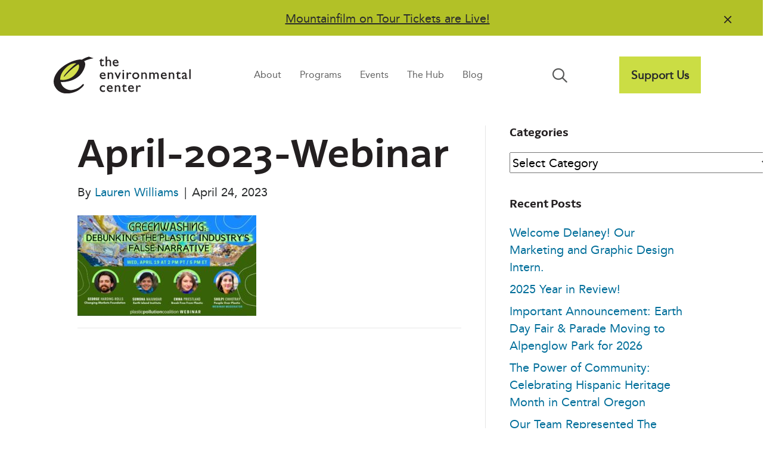

--- FILE ---
content_type: text/html; charset=UTF-8
request_url: https://envirocenter.org/event/greenwashing-debunking-the-plastic-industrys-false-narrative/april-2023-webinar/
body_size: 15549
content:
<!DOCTYPE html>
<html lang="en-US">
<head>
<meta charset="UTF-8" />
<meta name='viewport' content='width=device-width, initial-scale=1.0' />
<meta http-equiv='X-UA-Compatible' content='IE=edge' />
<link rel="profile" href="https://gmpg.org/xfn/11" />
<meta name='robots' content='index, follow, max-image-preview:large, max-snippet:-1, max-video-preview:-1' />

	<!-- This site is optimized with the Yoast SEO plugin v26.8 - https://yoast.com/product/yoast-seo-wordpress/ -->
	<title>April-2023-Webinar | The Environmental Center</title>
	<link rel="canonical" href="https://envirocenter.org/event/greenwashing-debunking-the-plastic-industrys-false-narrative/april-2023-webinar/" />
	<meta property="og:locale" content="en_US" />
	<meta property="og:type" content="article" />
	<meta property="og:title" content="April-2023-Webinar | The Environmental Center" />
	<meta property="og:url" content="https://envirocenter.org/event/greenwashing-debunking-the-plastic-industrys-false-narrative/april-2023-webinar/" />
	<meta property="og:site_name" content="The Environmental Center" />
	<meta property="article:publisher" content="https://www.facebook.com/TheEnvironmentalCenter/" />
	<meta property="article:modified_time" content="2023-05-04T03:11:24+00:00" />
	<meta property="og:image" content="https://envirocenter.org/event/greenwashing-debunking-the-plastic-industrys-false-narrative/april-2023-webinar" />
	<meta property="og:image:width" content="1000" />
	<meta property="og:image:height" content="563" />
	<meta property="og:image:type" content="image/jpeg" />
	<meta name="twitter:card" content="summary_large_image" />
	<meta name="twitter:site" content="@EnviroCenter" />
	<script type="application/ld+json" class="yoast-schema-graph">{"@context":"https://schema.org","@graph":[{"@type":"WebPage","@id":"https://envirocenter.org/event/greenwashing-debunking-the-plastic-industrys-false-narrative/april-2023-webinar/","url":"https://envirocenter.org/event/greenwashing-debunking-the-plastic-industrys-false-narrative/april-2023-webinar/","name":"April-2023-Webinar | The Environmental Center","isPartOf":{"@id":"https://envirocenter.org/#website"},"primaryImageOfPage":{"@id":"https://envirocenter.org/event/greenwashing-debunking-the-plastic-industrys-false-narrative/april-2023-webinar/#primaryimage"},"image":{"@id":"https://envirocenter.org/event/greenwashing-debunking-the-plastic-industrys-false-narrative/april-2023-webinar/#primaryimage"},"thumbnailUrl":"https://envirocenter.org/wp-content/uploads/2023/04/April-2023-Webinar.jpg","datePublished":"2023-04-25T04:19:34+00:00","dateModified":"2023-05-04T03:11:24+00:00","breadcrumb":{"@id":"https://envirocenter.org/event/greenwashing-debunking-the-plastic-industrys-false-narrative/april-2023-webinar/#breadcrumb"},"inLanguage":"en-US","potentialAction":[{"@type":"ReadAction","target":["https://envirocenter.org/event/greenwashing-debunking-the-plastic-industrys-false-narrative/april-2023-webinar/"]}]},{"@type":"ImageObject","inLanguage":"en-US","@id":"https://envirocenter.org/event/greenwashing-debunking-the-plastic-industrys-false-narrative/april-2023-webinar/#primaryimage","url":"https://envirocenter.org/wp-content/uploads/2023/04/April-2023-Webinar.jpg","contentUrl":"https://envirocenter.org/wp-content/uploads/2023/04/April-2023-Webinar.jpg","width":1000,"height":563},{"@type":"BreadcrumbList","@id":"https://envirocenter.org/event/greenwashing-debunking-the-plastic-industrys-false-narrative/april-2023-webinar/#breadcrumb","itemListElement":[{"@type":"ListItem","position":1,"name":"Home","item":"https://envirocenter.org/"},{"@type":"ListItem","position":2,"name":"Greenwashing: Debunking the Plastic Industry’s False Narrative","item":"https://envirocenter.org/event/greenwashing-debunking-the-plastic-industrys-false-narrative/"},{"@type":"ListItem","position":3,"name":"April-2023-Webinar"}]},{"@type":"WebSite","@id":"https://envirocenter.org/#website","url":"https://envirocenter.org/","name":"The Environmental Center","description":"Embedding sustainability into daily life in Central Oregon","potentialAction":[{"@type":"SearchAction","target":{"@type":"EntryPoint","urlTemplate":"https://envirocenter.org/?s={search_term_string}"},"query-input":{"@type":"PropertyValueSpecification","valueRequired":true,"valueName":"search_term_string"}}],"inLanguage":"en-US"}]}</script>
	<!-- / Yoast SEO plugin. -->


<link rel='dns-prefetch' href='//www.googletagmanager.com' />
<link rel='dns-prefetch' href='//kit.fontawesome.com' />
<link rel="alternate" type="application/rss+xml" title="The Environmental Center &raquo; Feed" href="https://envirocenter.org/feed/" />
<link rel="alternate" type="application/rss+xml" title="The Environmental Center &raquo; Comments Feed" href="https://envirocenter.org/comments/feed/" />
<link rel="alternate" type="text/calendar" title="The Environmental Center &raquo; iCal Feed" href="https://envirocenter.org/events/?ical=1" />
<link rel="alternate" title="oEmbed (JSON)" type="application/json+oembed" href="https://envirocenter.org/wp-json/oembed/1.0/embed?url=https%3A%2F%2Fenvirocenter.org%2Fevent%2Fgreenwashing-debunking-the-plastic-industrys-false-narrative%2Fapril-2023-webinar%2F" />
<link rel="alternate" title="oEmbed (XML)" type="text/xml+oembed" href="https://envirocenter.org/wp-json/oembed/1.0/embed?url=https%3A%2F%2Fenvirocenter.org%2Fevent%2Fgreenwashing-debunking-the-plastic-industrys-false-narrative%2Fapril-2023-webinar%2F&#038;format=xml" />
<style id='wp-img-auto-sizes-contain-inline-css'>
img:is([sizes=auto i],[sizes^="auto," i]){contain-intrinsic-size:3000px 1500px}
/*# sourceURL=wp-img-auto-sizes-contain-inline-css */
</style>
<link rel='stylesheet' id='tribe-events-pro-mini-calendar-block-styles-css' href='https://envirocenter.org/wp-content/plugins/events-calendar-pro/build/css/tribe-events-pro-mini-calendar-block.css?ver=7.7.12' media='all' />
<style id='wp-emoji-styles-inline-css'>

	img.wp-smiley, img.emoji {
		display: inline !important;
		border: none !important;
		box-shadow: none !important;
		height: 1em !important;
		width: 1em !important;
		margin: 0 0.07em !important;
		vertical-align: -0.1em !important;
		background: none !important;
		padding: 0 !important;
	}
/*# sourceURL=wp-emoji-styles-inline-css */
</style>
<link rel='stylesheet' id='wp-block-library-css' href='https://envirocenter.org/wp-includes/css/dist/block-library/style.min.css?ver=6.9' media='all' />
<style id='global-styles-inline-css'>
:root{--wp--preset--aspect-ratio--square: 1;--wp--preset--aspect-ratio--4-3: 4/3;--wp--preset--aspect-ratio--3-4: 3/4;--wp--preset--aspect-ratio--3-2: 3/2;--wp--preset--aspect-ratio--2-3: 2/3;--wp--preset--aspect-ratio--16-9: 16/9;--wp--preset--aspect-ratio--9-16: 9/16;--wp--preset--color--black: #000000;--wp--preset--color--cyan-bluish-gray: #abb8c3;--wp--preset--color--white: #ffffff;--wp--preset--color--pale-pink: #f78da7;--wp--preset--color--vivid-red: #cf2e2e;--wp--preset--color--luminous-vivid-orange: #ff6900;--wp--preset--color--luminous-vivid-amber: #fcb900;--wp--preset--color--light-green-cyan: #7bdcb5;--wp--preset--color--vivid-green-cyan: #00d084;--wp--preset--color--pale-cyan-blue: #8ed1fc;--wp--preset--color--vivid-cyan-blue: #0693e3;--wp--preset--color--vivid-purple: #9b51e0;--wp--preset--color--fl-heading-text: #231f20;--wp--preset--color--fl-body-bg: #ffffff;--wp--preset--color--fl-body-text: #565656;--wp--preset--color--fl-accent: #006e9a;--wp--preset--color--fl-accent-hover: #196f3e;--wp--preset--color--fl-topbar-bg: #ffffff;--wp--preset--color--fl-topbar-text: #000000;--wp--preset--color--fl-topbar-link: #428bca;--wp--preset--color--fl-topbar-hover: #428bca;--wp--preset--color--fl-header-bg: #ffffff;--wp--preset--color--fl-header-text: #000000;--wp--preset--color--fl-header-link: #428bca;--wp--preset--color--fl-header-hover: #428bca;--wp--preset--color--fl-nav-bg: #ffffff;--wp--preset--color--fl-nav-link: #428bca;--wp--preset--color--fl-nav-hover: #428bca;--wp--preset--color--fl-content-bg: #ffffff;--wp--preset--color--fl-footer-widgets-bg: #ffffff;--wp--preset--color--fl-footer-widgets-text: #000000;--wp--preset--color--fl-footer-widgets-link: #428bca;--wp--preset--color--fl-footer-widgets-hover: #428bca;--wp--preset--color--fl-footer-bg: #ffffff;--wp--preset--color--fl-footer-text: #000000;--wp--preset--color--fl-footer-link: #428bca;--wp--preset--color--fl-footer-hover: #428bca;--wp--preset--gradient--vivid-cyan-blue-to-vivid-purple: linear-gradient(135deg,rgb(6,147,227) 0%,rgb(155,81,224) 100%);--wp--preset--gradient--light-green-cyan-to-vivid-green-cyan: linear-gradient(135deg,rgb(122,220,180) 0%,rgb(0,208,130) 100%);--wp--preset--gradient--luminous-vivid-amber-to-luminous-vivid-orange: linear-gradient(135deg,rgb(252,185,0) 0%,rgb(255,105,0) 100%);--wp--preset--gradient--luminous-vivid-orange-to-vivid-red: linear-gradient(135deg,rgb(255,105,0) 0%,rgb(207,46,46) 100%);--wp--preset--gradient--very-light-gray-to-cyan-bluish-gray: linear-gradient(135deg,rgb(238,238,238) 0%,rgb(169,184,195) 100%);--wp--preset--gradient--cool-to-warm-spectrum: linear-gradient(135deg,rgb(74,234,220) 0%,rgb(151,120,209) 20%,rgb(207,42,186) 40%,rgb(238,44,130) 60%,rgb(251,105,98) 80%,rgb(254,248,76) 100%);--wp--preset--gradient--blush-light-purple: linear-gradient(135deg,rgb(255,206,236) 0%,rgb(152,150,240) 100%);--wp--preset--gradient--blush-bordeaux: linear-gradient(135deg,rgb(254,205,165) 0%,rgb(254,45,45) 50%,rgb(107,0,62) 100%);--wp--preset--gradient--luminous-dusk: linear-gradient(135deg,rgb(255,203,112) 0%,rgb(199,81,192) 50%,rgb(65,88,208) 100%);--wp--preset--gradient--pale-ocean: linear-gradient(135deg,rgb(255,245,203) 0%,rgb(182,227,212) 50%,rgb(51,167,181) 100%);--wp--preset--gradient--electric-grass: linear-gradient(135deg,rgb(202,248,128) 0%,rgb(113,206,126) 100%);--wp--preset--gradient--midnight: linear-gradient(135deg,rgb(2,3,129) 0%,rgb(40,116,252) 100%);--wp--preset--font-size--small: 13px;--wp--preset--font-size--medium: 20px;--wp--preset--font-size--large: 36px;--wp--preset--font-size--x-large: 42px;--wp--preset--spacing--20: 0.44rem;--wp--preset--spacing--30: 0.67rem;--wp--preset--spacing--40: 1rem;--wp--preset--spacing--50: 1.5rem;--wp--preset--spacing--60: 2.25rem;--wp--preset--spacing--70: 3.38rem;--wp--preset--spacing--80: 5.06rem;--wp--preset--shadow--natural: 6px 6px 9px rgba(0, 0, 0, 0.2);--wp--preset--shadow--deep: 12px 12px 50px rgba(0, 0, 0, 0.4);--wp--preset--shadow--sharp: 6px 6px 0px rgba(0, 0, 0, 0.2);--wp--preset--shadow--outlined: 6px 6px 0px -3px rgb(255, 255, 255), 6px 6px rgb(0, 0, 0);--wp--preset--shadow--crisp: 6px 6px 0px rgb(0, 0, 0);}:where(.is-layout-flex){gap: 0.5em;}:where(.is-layout-grid){gap: 0.5em;}body .is-layout-flex{display: flex;}.is-layout-flex{flex-wrap: wrap;align-items: center;}.is-layout-flex > :is(*, div){margin: 0;}body .is-layout-grid{display: grid;}.is-layout-grid > :is(*, div){margin: 0;}:where(.wp-block-columns.is-layout-flex){gap: 2em;}:where(.wp-block-columns.is-layout-grid){gap: 2em;}:where(.wp-block-post-template.is-layout-flex){gap: 1.25em;}:where(.wp-block-post-template.is-layout-grid){gap: 1.25em;}.has-black-color{color: var(--wp--preset--color--black) !important;}.has-cyan-bluish-gray-color{color: var(--wp--preset--color--cyan-bluish-gray) !important;}.has-white-color{color: var(--wp--preset--color--white) !important;}.has-pale-pink-color{color: var(--wp--preset--color--pale-pink) !important;}.has-vivid-red-color{color: var(--wp--preset--color--vivid-red) !important;}.has-luminous-vivid-orange-color{color: var(--wp--preset--color--luminous-vivid-orange) !important;}.has-luminous-vivid-amber-color{color: var(--wp--preset--color--luminous-vivid-amber) !important;}.has-light-green-cyan-color{color: var(--wp--preset--color--light-green-cyan) !important;}.has-vivid-green-cyan-color{color: var(--wp--preset--color--vivid-green-cyan) !important;}.has-pale-cyan-blue-color{color: var(--wp--preset--color--pale-cyan-blue) !important;}.has-vivid-cyan-blue-color{color: var(--wp--preset--color--vivid-cyan-blue) !important;}.has-vivid-purple-color{color: var(--wp--preset--color--vivid-purple) !important;}.has-black-background-color{background-color: var(--wp--preset--color--black) !important;}.has-cyan-bluish-gray-background-color{background-color: var(--wp--preset--color--cyan-bluish-gray) !important;}.has-white-background-color{background-color: var(--wp--preset--color--white) !important;}.has-pale-pink-background-color{background-color: var(--wp--preset--color--pale-pink) !important;}.has-vivid-red-background-color{background-color: var(--wp--preset--color--vivid-red) !important;}.has-luminous-vivid-orange-background-color{background-color: var(--wp--preset--color--luminous-vivid-orange) !important;}.has-luminous-vivid-amber-background-color{background-color: var(--wp--preset--color--luminous-vivid-amber) !important;}.has-light-green-cyan-background-color{background-color: var(--wp--preset--color--light-green-cyan) !important;}.has-vivid-green-cyan-background-color{background-color: var(--wp--preset--color--vivid-green-cyan) !important;}.has-pale-cyan-blue-background-color{background-color: var(--wp--preset--color--pale-cyan-blue) !important;}.has-vivid-cyan-blue-background-color{background-color: var(--wp--preset--color--vivid-cyan-blue) !important;}.has-vivid-purple-background-color{background-color: var(--wp--preset--color--vivid-purple) !important;}.has-black-border-color{border-color: var(--wp--preset--color--black) !important;}.has-cyan-bluish-gray-border-color{border-color: var(--wp--preset--color--cyan-bluish-gray) !important;}.has-white-border-color{border-color: var(--wp--preset--color--white) !important;}.has-pale-pink-border-color{border-color: var(--wp--preset--color--pale-pink) !important;}.has-vivid-red-border-color{border-color: var(--wp--preset--color--vivid-red) !important;}.has-luminous-vivid-orange-border-color{border-color: var(--wp--preset--color--luminous-vivid-orange) !important;}.has-luminous-vivid-amber-border-color{border-color: var(--wp--preset--color--luminous-vivid-amber) !important;}.has-light-green-cyan-border-color{border-color: var(--wp--preset--color--light-green-cyan) !important;}.has-vivid-green-cyan-border-color{border-color: var(--wp--preset--color--vivid-green-cyan) !important;}.has-pale-cyan-blue-border-color{border-color: var(--wp--preset--color--pale-cyan-blue) !important;}.has-vivid-cyan-blue-border-color{border-color: var(--wp--preset--color--vivid-cyan-blue) !important;}.has-vivid-purple-border-color{border-color: var(--wp--preset--color--vivid-purple) !important;}.has-vivid-cyan-blue-to-vivid-purple-gradient-background{background: var(--wp--preset--gradient--vivid-cyan-blue-to-vivid-purple) !important;}.has-light-green-cyan-to-vivid-green-cyan-gradient-background{background: var(--wp--preset--gradient--light-green-cyan-to-vivid-green-cyan) !important;}.has-luminous-vivid-amber-to-luminous-vivid-orange-gradient-background{background: var(--wp--preset--gradient--luminous-vivid-amber-to-luminous-vivid-orange) !important;}.has-luminous-vivid-orange-to-vivid-red-gradient-background{background: var(--wp--preset--gradient--luminous-vivid-orange-to-vivid-red) !important;}.has-very-light-gray-to-cyan-bluish-gray-gradient-background{background: var(--wp--preset--gradient--very-light-gray-to-cyan-bluish-gray) !important;}.has-cool-to-warm-spectrum-gradient-background{background: var(--wp--preset--gradient--cool-to-warm-spectrum) !important;}.has-blush-light-purple-gradient-background{background: var(--wp--preset--gradient--blush-light-purple) !important;}.has-blush-bordeaux-gradient-background{background: var(--wp--preset--gradient--blush-bordeaux) !important;}.has-luminous-dusk-gradient-background{background: var(--wp--preset--gradient--luminous-dusk) !important;}.has-pale-ocean-gradient-background{background: var(--wp--preset--gradient--pale-ocean) !important;}.has-electric-grass-gradient-background{background: var(--wp--preset--gradient--electric-grass) !important;}.has-midnight-gradient-background{background: var(--wp--preset--gradient--midnight) !important;}.has-small-font-size{font-size: var(--wp--preset--font-size--small) !important;}.has-medium-font-size{font-size: var(--wp--preset--font-size--medium) !important;}.has-large-font-size{font-size: var(--wp--preset--font-size--large) !important;}.has-x-large-font-size{font-size: var(--wp--preset--font-size--x-large) !important;}
/*# sourceURL=global-styles-inline-css */
</style>

<style id='classic-theme-styles-inline-css'>
/*! This file is auto-generated */
.wp-block-button__link{color:#fff;background-color:#32373c;border-radius:9999px;box-shadow:none;text-decoration:none;padding:calc(.667em + 2px) calc(1.333em + 2px);font-size:1.125em}.wp-block-file__button{background:#32373c;color:#fff;text-decoration:none}
/*# sourceURL=/wp-includes/css/classic-themes.min.css */
</style>
<link rel='stylesheet' id='wp-components-css' href='https://envirocenter.org/wp-includes/css/dist/components/style.min.css?ver=6.9' media='all' />
<link rel='stylesheet' id='wp-preferences-css' href='https://envirocenter.org/wp-includes/css/dist/preferences/style.min.css?ver=6.9' media='all' />
<link rel='stylesheet' id='wp-block-editor-css' href='https://envirocenter.org/wp-includes/css/dist/block-editor/style.min.css?ver=6.9' media='all' />
<link rel='stylesheet' id='popup-maker-block-library-style-css' href='https://envirocenter.org/wp-content/plugins/popup-maker/dist/packages/block-library-style.css?ver=dbea705cfafe089d65f1' media='all' />
<link rel='stylesheet' id='jquery-magnificpopup-css' href='https://envirocenter.org/wp-content/plugins/bb-plugin/css/jquery.magnificpopup.min.css?ver=2.9.4.2' media='all' />
<link rel='stylesheet' id='fl-builder-layout-bundle-985cf30eb72c3e4260d1046bf5a76607-css' href='https://envirocenter.org/wp-content/uploads/bb-plugin/cache/985cf30eb72c3e4260d1046bf5a76607-layout-bundle.css?ver=2.9.4.2-1.5.2.1' media='all' />
<link rel='stylesheet' id='ep_general_styles-css' href='https://envirocenter.org/wp-content/plugins/elasticpress/dist/css/general-styles.css?ver=66295efe92a630617c00' media='all' />
<link rel='stylesheet' id='bootstrap-4-css' href='https://envirocenter.org/wp-content/themes/bb-theme/css/bootstrap-4.min.css?ver=1.7.18.1' media='all' />
<link rel='stylesheet' id='fl-automator-skin-css' href='https://envirocenter.org/wp-content/uploads/bb-theme/skin-683750a18e0b6.css?ver=1.7.18.1' media='all' />
<link rel='stylesheet' id='fl-child-theme-css' href='https://envirocenter.org/wp-content/themes/bb-theme-child/style.css?ver=6.9' media='all' />
<link rel='stylesheet' id='pp-animate-css' href='https://envirocenter.org/wp-content/plugins/bbpowerpack/assets/css/animate.min.css?ver=3.5.1' media='all' />
<script src="https://envirocenter.org/wp-includes/js/jquery/jquery.min.js?ver=3.7.1" id="jquery-core-js"></script>
<script src="https://envirocenter.org/wp-includes/js/jquery/jquery-migrate.min.js?ver=3.4.1" id="jquery-migrate-js"></script>
<script src="https://envirocenter.org/wp-content/plugins/bbpowerpack/assets/js/jquery.cookie.min.js?ver=1.4.1" id="jquery-cookie-js"></script>

<!-- Google tag (gtag.js) snippet added by Site Kit -->
<!-- Google Analytics snippet added by Site Kit -->
<script src="https://www.googletagmanager.com/gtag/js?id=GT-TNPN6HQ" id="google_gtagjs-js" async></script>
<script id="google_gtagjs-js-after">
window.dataLayer = window.dataLayer || [];function gtag(){dataLayer.push(arguments);}
gtag("set","linker",{"domains":["envirocenter.org"]});
gtag("js", new Date());
gtag("set", "developer_id.dZTNiMT", true);
gtag("config", "GT-TNPN6HQ");
//# sourceURL=google_gtagjs-js-after
</script>
<script src="https://kit.fontawesome.com/1fec2c3c9a.js?ver=6.9" id="fa5-kit-js"></script>
<link rel="https://api.w.org/" href="https://envirocenter.org/wp-json/" /><link rel="alternate" title="JSON" type="application/json" href="https://envirocenter.org/wp-json/wp/v2/media/37966" /><link rel="EditURI" type="application/rsd+xml" title="RSD" href="https://envirocenter.org/xmlrpc.php?rsd" />
<meta name="generator" content="WordPress 6.9" />
<link rel='shortlink' href='https://envirocenter.org/?p=37966' />
		<script>
			var bb_powerpack = {
				version: '2.40.10',
				getAjaxUrl: function() { return atob( 'aHR0cHM6Ly9lbnZpcm9jZW50ZXIub3JnL3dwLWFkbWluL2FkbWluLWFqYXgucGhw' ); },
				callback: function() {},
				mapMarkerData: {},
				post_id: '37966',
				search_term: '',
				current_page: 'https://envirocenter.org/event/greenwashing-debunking-the-plastic-industrys-false-narrative/april-2023-webinar/',
				conditionals: {
					is_front_page: false,
					is_home: false,
					is_archive: false,
					current_post_type: '',
					is_tax: false,
										is_author: false,
					current_author: false,
					is_search: false,
									}
			};
		</script>
		<meta name="generator" content="Site Kit by Google 1.170.0" /><meta name="tec-api-version" content="v1"><meta name="tec-api-origin" content="https://envirocenter.org"><link rel="alternate" href="https://envirocenter.org/wp-json/tribe/events/v1/" /><meta name="google-site-verification" content="v-FiZvQOHH2D1aCrTErH9jE_cPxljIRR4IWdsOKytVU"><link rel="icon" href="https://envirocenter.org/wp-content/uploads/2023/04/cropped-tec-favicon-32x32.png" sizes="32x32" />
<link rel="icon" href="https://envirocenter.org/wp-content/uploads/2023/04/cropped-tec-favicon-192x192.png" sizes="192x192" />
<link rel="apple-touch-icon" href="https://envirocenter.org/wp-content/uploads/2023/04/cropped-tec-favicon-180x180.png" />
<meta name="msapplication-TileImage" content="https://envirocenter.org/wp-content/uploads/2023/04/cropped-tec-favicon-270x270.png" />
		<style id="wp-custom-css">
			/* Announcement Bar */

@media only screen and (max-width: 768px) {

	#tec-announcement-bar .pp-announcement-bar-content {
    display: flex;
    font-size: 1.1rem;
    justify-content: space-evenly;
    min-width: 85%;
	}
	
}	

.pp-announcement-bar-content a {
	color: #231f20;
  text-decoration: underline;
}

.pp-announcement-bar-content a:hover {
	color: #ffffff;
  text-decoration: underline;
}

.pp-announcement-bar-wrap .pp-announcement-bar-close-button .pp-close-button:hover {
	color: #ffffff;
}

/* Search Nav 

.fl-node-o32rmnwx1vua .pp-advanced-menu .menu > li > a, .fl-node-o32rmnwx1vua .pp-advanced-menu .menu > li > .pp-has-submenu-container > a {
    border-radius: 100%;
} */

#menu-item-36090 {
	display: none;
}

/* Nav Underline */

.fl-menu nav ul li a {
	position: relative;
} 

.fl-menu nav ul li a:before {
	content: "";
	position: absolute;
	width: 0; height: 3px;
	bottom: 0; left: 1;
	background-color: #196f3e;
	visibility: hidden;
	transition: all 0.3s ease-in-out;
	}

.fl-menu nav ul li a:hover:before {
	visibility: visible;
	width: 70%;
}

/* Support Us Button Menu */

div.fl-has-submenu-container a:before {
	content: "";
	position: absolute;
	width: 0; height: 3px;
	bottom: 0; left: 1;
	background-color: #ffffff !important;
	visibility: hidden;
	transition: all 0.3s ease-in-out;
}

div.fl-has-submenu-container a:hover:before {
	visibility: hidden;
	width: 0%;
}

div.fl-has-submenu-container button:hover {
	background-color: #b6c127;
}

/* Support Button on Mobile */

li.mobile-support-btn .fl-has-submenu-container {
	display: none;
}

@media only screen and (max-width: 768px)  {
	
li.mobile-support-btn .fl-has-submenu-container {
	display: block; 
	/* width: 60%;
  float: right; */
	padding: 10px; 
	background-color: #cbdd44;
	color: #292b2c; 
	border: none; 
	font-weight: bold !important;
}
	
	li.mobile-support-btn div.fl-has-submenu-container a:hover {
		color: #196f3e;
	}
	
li.mobile-support-btn div.fl-has-submenu-container a:before {
	content: "";
	position: absolute;
	width: 0; height: 3px;
	bottom: 0; left: 1;
	background-color: #cbdd44 !important;
	visibility: hidden;
	transition: all 0.3s ease-in-out;
}
	
li.mobile-support-btn	div.fl-has-submenu-container a:hover:before {
	visibility: hidden;
	width: 0%;
}
	
.fl-menu nav ul li a {
	position: relative;
} 

.fl-menu nav ul li a:before {
	content: "";
	position: absolute;
	width: 0; height: 3px;
	bottom: 0; left: 1;
	background-color: #196f3e;
	visibility: hidden;
	transition: all 0.3s ease-in-out;
	}
	
.fl-menu nav ul li a:hover:before {
	visibility: hidden;
	width: 0%;
}
	
} 

/* Homepage Hero Photo */

.z-index-1 {
	z-index: 1;
	position: relative;
}

/* .homepage-hero {
	z-index: -100;
} */

/* What's Happening 

a.fl-callout-cta-link {
	padding-bottom: 10px;
} */

/* Upcoming Events */

.tribe-events-widget .tribe-events-widget-events-list__event-row {
   flex-wrap: nowrap;
   margin-bottom: 10.5px !important;
   border: solid 2px #d5d5d5;
   /* border-radius: 20px 20px 20px 20px; */
   padding: 20px 12px 20px 12px;
}

.tribe-common .tribe-common-h7 {
	font-size: 20px !important;
}

.tribe-common .tribe-common-h7, .tribe-common .tribe-common-h8 {
    color: var(--tec-color-text-primary);
    font-family: "Latina Bold",Verdana,Arial,sans-serif !important;
}

.tribe-common .tribe-common-h2 {
    font-family: "Latina Bold",Verdana,Arial,sans-serif !important;
}

div.tribe-events-widget-events-list__view-more.tribe-common-b1.tribe-common-b2--min-medium {
	display: none;
}

.tribe-common .tribe-common-h6 {
    font-size: 32px !important;
}

.tribe-common .tribe-common-h5, .tribe-common .tribe-common-h6 {
    font-family: "Latina Bold",Verdana,Arial,sans-serif !important; 
    font-weight: bold !important;
}

/* What's Happening Links */

.whats-happening-column a {
	position: relative;
}

.whats-happening-column a:before {
	content: "";
	position: absolute;
	width: 0; height: 3px;
	bottom: 0; left: 1;
	background-color: #196f3e;
	visibility: hidden;
	transition: all 0.3s ease-in-out;
	}

.whats-happening-column a:hover:before {
	visibility: visible;
	width: 100%;
}

.whats-happening-column a:hover {
	text-decoration: none;
}

/* Our Programs */

.fl-rich-text a {
	position: relative;
}

.fl-rich-text a:before {
	content: "";
	position: absolute;
	width: 0; height: 3px;
	bottom: 0; left: 1;
	background-color: #196f3e;
	visibility: hidden;
	transition: all 0.3s ease-in-out;
	}

.fl-rich-text a:hover:before {
	visibility: visible;
	width: 100%;
}

.fl-rich-text a:hover {
	text-decoration: none;
}

/* The Hub */

.fl-node-1fwnvku2zedb .pp-tabs-style-3 .pp-tabs-label::after {
    background-color: #196f3e;
}

.pp-tabs-style-3 .pp-tabs-label::after {
    position: absolute;
    bottom: 0px;
    left: 90px;
    width: 30%;
    height: 2px;
    content: "";
    transition: transform 0.3s ease 0s;
    transform: translate3d(0px, 150%, 0px);
}

/* The Hub - Popular Resources */

.popular-resources-col a {
	position: relative;
}

.popular-resources-col a:before {
	content: "";
	position: absolute;
	width: 0; height: 3px;
	bottom: 0; left: 1;
	background-color: #ffffff;
	visibility: hidden;
	transition: all 0.3s ease-in-out;
	}

.popular-resources-col a:hover:before {
	visibility: visible;
	width: 100%;
}

/* Program Pgs. Nav on Mobile */

@media only screen and (max-width: 768px) {

	.programs-nav .fl-menu ul.sub-menu {
    	border-style: none;
			box-shadow: none;
		}
	
	.programs-nav .menu li.fl-has-submenu ul.sub-menu 		{
    	padding: 10px 30px 10px 30px;
		}
	
	.programs-nav .fl-menu li {
    	border-top: none;
		}
	
	:focus-visible {
    outline: none !important;
		}
	
	.fl-menu .fl-has-submenu:focus, .fl-menu .fl-has-	submenu .sub-menu:focus, .fl-menu .fl-has-submenu-	container:focus {
		outline: none;		
		}
	
}

/* TEC in the News pg. */

.tec-in-the-news a {
	position: relative;
}

.tec-in-the-news a:before {
	content: "";
	position: absolute;
	width: 0; height: 3px;
	bottom: 0; left: 1;
	background-color: #ffffff;
	visibility: hidden;
	transition: all 0.3s ease-in-out;
}

/* Subscribe Form */

input[type=text], input[type=password], input[type=email], input[type=tel], input[type=date], input[type=month], input[type=week], input[type=time], input[type=number], input[type=search], input[type=url], textarea {
	border-radius: 0;
}

.form-group {
	margin-bottom: 0;
}	

/* Subscribe Form Rethink Waste */

button.rethink-waste-subscribe.fl-button {
	background: var(--teal) !important;
}

button.rethink-waste-subscribe.fl-button:hover {
	background: #000000 !important;
	color: var(--teal);
}

/* Saved Row Callout Padding */

@media only screen and (max-width: 1200px)
.fl-node-ht375v6edy0r.fl-col > .fl-col-content {
    padding-top: 1em !important;
}

/* Programs Section on Home pg. */

@media only screen and (max-width: 1200px) {
	
	div.our-programs-section-home-page .fl-col-content.fl-node-content {
  	margin-left: 20px !important;
		margin-right: 20px !important;
	}
	
	div.our-programs-section-home-page .programs-homepage-md-sm-screen
	{
  	margin-left: 0px !important;
		margin-right: 40px !important;
	}
	
}

/* The Hub Tabs - Mobile */

@media screen and (max-width: 768px) {
	
	.pp-tabs .pp-tabs-label {
    text-align: left;
    border-bottom: 2px solid #cbdd44;
	}
	
}		</style>
		</head>
<body class="attachment wp-singular attachment-template-default single single-attachment postid-37966 attachmentid-37966 attachment-jpeg wp-theme-bb-theme wp-child-theme-bb-theme-child fl-builder-2-9-4-2 fl-themer-1-5-2-1 fl-theme-1-7-18-1 fl-no-js tribe-no-js fl-theme-builder-header fl-theme-builder-header-header-default fl-theme-builder-footer fl-theme-builder-footer-footer-default fl-theme-builder-part fl-theme-builder-part-part-main-subscribe-footer fl-framework-bootstrap-4 fl-preset-default fl-full-width fl-search-active" itemscope="itemscope" itemtype="https://schema.org/WebPage">
<a aria-label="Skip to content" class="fl-screen-reader-text" href="#fl-main-content">Skip to content</a><div class="fl-page">
	<div class="fl-builder-content fl-builder-content-36322 fl-builder-global-templates-locked" data-post-id="36322" data-type="part"><div class="fl-row fl-row-full-width fl-row-bg-none fl-node-l7ax0486e5i3 fl-row-default-height fl-row-align-center" data-node="l7ax0486e5i3">
	<div class="fl-row-content-wrap">
						<div class="fl-row-content fl-row-fixed-width fl-node-content">
		
<div class="fl-col-group fl-node-dyvu92pjtz31" data-node="dyvu92pjtz31">
			<div class="fl-col fl-node-1vdt4oinzk5m fl-col-bg-color" data-node="1vdt4oinzk5m">
	<div class="fl-col-content fl-node-content"><div id="tec-announcement-bar" class="fl-module fl-module-pp-announcement-bar fl-node-ml52t4g0ipbh" data-node="ml52t4g0ipbh">
	<div class="fl-module-content fl-node-content">
		<div class="pp-announcement-bar-wrap pp-announcement-bar-top">
	<div class="pp-announcement-bar-inner">
		<div class="pp-announcement-bar-content">
						<p class="p1" style="text-align: center;"><a href="https://envirocenter.org/tec-events/mountainfilm-on-tour/">Mountainfilm on Tour Tickets are Live!</a></p>
					</div>
				<div class="pp-announcement-bar-close-button" tabindex="0" aria-label="Close" role="button">
			<span class="fas fa-xmark-large pp-close-button" aria-hidden="true"></span>		</div>
			</div>
</div>
	</div>
</div>
</div>
</div>
	</div>
		</div>
	</div>
</div>
</div><header class="fl-builder-content fl-builder-content-36032 fl-builder-global-templates-locked" data-post-id="36032" data-type="header" data-sticky="0" data-sticky-on="" data-sticky-breakpoint="medium" data-shrink="0" data-overlay="0" data-overlay-bg="transparent" data-shrink-image-height="50px" role="banner" itemscope="itemscope" itemtype="http://schema.org/WPHeader"><div class="fl-row fl-row-fixed-width fl-row-bg-none fl-node-k9rjx5q07gum fl-row-default-height fl-row-align-center" data-node="k9rjx5q07gum">
	<div class="fl-row-content-wrap">
						<div class="fl-row-content fl-row-fixed-width fl-node-content">
		
<div class="fl-col-group fl-node-enbhic1t8lq9 fl-col-group-equal-height fl-col-group-align-center fl-col-group-custom-width" data-node="enbhic1t8lq9">
			<div class="fl-col fl-node-1rqmfti4w8bv fl-col-bg-color fl-col-small fl-col-small-custom-width" data-node="1rqmfti4w8bv">
	<div class="fl-col-content fl-node-content"><div class="fl-module fl-module-photo fl-node-iydujkvtpz1c" data-node="iydujkvtpz1c">
	<div class="fl-module-content fl-node-content">
		<div class="fl-photo fl-photo-align-left" itemscope itemtype="https://schema.org/ImageObject">
	<div class="fl-photo-content fl-photo-img-svg">
				<a href="https://envirocenter.org/" target="_self" itemprop="url">
				<img loading="lazy" decoding="async" class="fl-photo-img wp-image-36756 size-full" src="https://envirocenter.org/wp-content/uploads/2023/04/the-environmental-center-logo.svg" alt="The Environmental Center Logo" itemprop="image" height="0" width="0"  data-no-lazy="1" />
				</a>
					</div>
	</div>
	</div>
</div>
</div>
</div>
			<div class="fl-col fl-node-oabcrz2t9kj1 fl-col-bg-color fl-col-small fl-col-small-custom-width fl-visible-mobile" data-node="oabcrz2t9kj1">
	<div class="fl-col-content fl-node-content"><div class="fl-module fl-module-search fl-node-yt3nbfcju6vm" data-node="yt3nbfcju6vm">
	<div class="fl-module-content fl-node-content">
		<div class="fl-search-form fl-search-form-button fl-search-button-fullscreen fl-search-button-right fl-search-form-width-auto fl-search-form-right"
	>
	<div class="fl-search-form-wrap">
		<div class="fl-search-form-fields">
			<div class="fl-search-form-input-wrap">
				<form role="search" aria-label="Search form" method="get" action="https://envirocenter.org/">
	<div class="fl-form-field">
		<input type="search" aria-label="Search input" class="fl-search-text" placeholder="Keywords..." value="" name="s" />

			</div>
	</form>
			</div>
			<div  class="fl-button-wrap fl-button-width-auto fl-button-right fl-button-has-icon">
			<a href="#" target="_self" class="fl-button">
					<i class="fl-button-icon fl-button-icon-before far fa-magnifying-glass" aria-hidden="true"></i>
						<span class="fl-button-text">Search</span>
					</a>
	</div>
		</div>
	</div>
</div>
	</div>
</div>
</div>
</div>
			<div class="fl-col fl-node-yvwze1lnqgmj fl-col-bg-color fl-col-small fl-col-small-custom-width" data-node="yvwze1lnqgmj">
	<div class="fl-col-content fl-node-content"><div class="fl-module fl-module-menu fl-node-axyz032scrk4" data-node="axyz032scrk4">
	<div class="fl-module-content fl-node-content">
		<div class="fl-menu fl-menu-responsive-toggle-mobile fl-menu-responsive-flyout-overlay fl-flyout-right">
	<button class="fl-menu-mobile-toggle hamburger" aria-label="Menu"><span class="fl-menu-icon svg-container"><svg version="1.1" class="hamburger-menu" xmlns="http://www.w3.org/2000/svg" xmlns:xlink="http://www.w3.org/1999/xlink" viewBox="0 0 512 512">
<rect class="fl-hamburger-menu-top" width="512" height="102"/>
<rect class="fl-hamburger-menu-middle" y="205" width="512" height="102"/>
<rect class="fl-hamburger-menu-bottom" y="410" width="512" height="102"/>
</svg>
</span></button>	<div class="fl-clear"></div>
	<nav aria-label="Menu" itemscope="itemscope" itemtype="https://schema.org/SiteNavigationElement"><ul id="menu-main-navigation-menu" class="menu fl-menu-horizontal fl-toggle-none"><li id="menu-item-12347" class="menu-item menu-item-type-post_type menu-item-object-page menu-item-has-children fl-has-submenu"><div class="fl-has-submenu-container"><a href="https://envirocenter.org/about-us/">About</a><span class="fl-menu-toggle"></span></div><ul class="sub-menu">	<li id="menu-item-36533" class="menu-item menu-item-type-post_type menu-item-object-page"><a href="https://envirocenter.org/about-us/our-team/">Our Team</a></li>	<li id="menu-item-37902" class="menu-item menu-item-type-post_type menu-item-object-page"><a href="https://envirocenter.org/about-us/board-of-directors/">Board Of Directors</a></li>	<li id="menu-item-43147" class="menu-item menu-item-type-post_type menu-item-object-page"><a href="https://envirocenter.org/about-us/values-commitments/">Values &#038; Commitments</a></li>	<li id="menu-item-43149" class="menu-item menu-item-type-post_type menu-item-object-page"><a href="https://envirocenter.org/about-us/our-story/land-acknowledgement/">Land Acknowledgement</a></li>	<li id="menu-item-46054" class="menu-item menu-item-type-post_type menu-item-object-page"><a href="https://envirocenter.org/solidarity-statement/">Solidarity Statement</a></li>	<li id="menu-item-46259" class="menu-item menu-item-type-post_type menu-item-object-page"><a href="https://envirocenter.org/solidarity-statement-copy/">Migrant Rights Information</a></li>	<li id="menu-item-36535" class="menu-item menu-item-type-post_type menu-item-object-page"><a href="https://envirocenter.org/about-us/our-story/tec-in-the-news/">Press Room</a></li>	<li id="menu-item-36534" class="menu-item menu-item-type-post_type menu-item-object-page"><a href="https://envirocenter.org/about-us/contact-us/">Contact Us</a></li></ul></li><li id="menu-item-12350" class="menu-item menu-item-type-post_type menu-item-object-page menu-item-has-children fl-has-submenu"><div class="fl-has-submenu-container"><a href="https://envirocenter.org/programs/">Programs</a><span class="fl-menu-toggle"></span></div><ul class="sub-menu">	<li id="menu-item-36536" class="menu-item menu-item-type-post_type menu-item-object-page"><a href="https://envirocenter.org/programs/rethink-waste-project/">Rethink Waste Project</a></li>	<li id="menu-item-36537" class="menu-item menu-item-type-post_type menu-item-object-page"><a href="https://envirocenter.org/programs/the-energy-challenge/">Climate Solutions</a></li>	<li id="menu-item-36539" class="menu-item menu-item-type-post_type menu-item-object-page"><a href="https://envirocenter.org/programs/schoolgardens/">School Gardens</a></li>	<li id="menu-item-36538" class="menu-item menu-item-type-post_type menu-item-object-page"><a href="https://envirocenter.org/programs/youth-education/">Youth Education</a></li>	<li id="menu-item-36540" class="menu-item menu-item-type-post_type menu-item-object-page"><a href="https://envirocenter.org/programs/advocating-for-change/">Advocacy</a></li></ul></li><li id="menu-item-12614" class="menu-item menu-item-type-post_type menu-item-object-page menu-item-has-children fl-has-submenu"><div class="fl-has-submenu-container"><a href="https://envirocenter.org/tec-events/">Events</a><span class="fl-menu-toggle"></span></div><ul class="sub-menu">	<li id="menu-item-36568" class="menu-item menu-item-type-custom menu-item-object-custom"><a href="https://envirocenter.org/tec-events/">Our Events</a></li>	<li id="menu-item-36944" class="menu-item menu-item-type-custom menu-item-object-custom"><a href="/events">Community Calendar</a></li></ul></li><li id="menu-item-41140" class="menu-item menu-item-type-post_type menu-item-object-page menu-item-has-children fl-has-submenu"><div class="fl-has-submenu-container"><a href="https://envirocenter.org/the-hub/">The Hub</a><span class="fl-menu-toggle"></span></div><ul class="sub-menu">	<li id="menu-item-36541" class="menu-item menu-item-type-post_type menu-item-object-page"><a href="https://envirocenter.org/about-us/rent-our-facility/">Rent Our Facility</a></li>	<li id="menu-item-36548" class="menu-item menu-item-type-post_type menu-item-object-page"><a href="https://envirocenter.org/programs/rethink-waste-project/what-we-offer/reusables-rental-request/">Reusables Dishware Checkout</a></li>	<li id="menu-item-36543" class="menu-item menu-item-type-post_type menu-item-object-page"><a href="https://envirocenter.org/about-us/jobs/">Local Jobs</a></li></ul></li><li id="menu-item-36771" class="menu-item menu-item-type-post_type menu-item-object-page current_page_parent"><a href="https://envirocenter.org/blog/">Blog</a></li><li id="menu-item-37006" class="mobile-support-btn menu-item menu-item-type-post_type menu-item-object-page menu-item-has-children fl-has-submenu"><div class="fl-has-submenu-container"><a href="https://envirocenter.org/support-us/">Support Us</a><span class="fl-menu-toggle"></span></div><ul class="sub-menu">	<li id="menu-item-37028" class="mobile-support-btn menu-item menu-item-type-post_type menu-item-object-page"><a href="https://envirocenter.org/support-us/donate/">Donate</a></li>	<li id="menu-item-37029" class="mobile-support-btn menu-item menu-item-type-post_type menu-item-object-page"><a href="https://envirocenter.org/support-us/volunteer/">Volunteer</a></li>	<li id="menu-item-37030" class="mobile-support-btn menu-item menu-item-type-post_type menu-item-object-page"><a href="https://envirocenter.org/support-us/sponsor/">Sponsor</a></li>	<li id="menu-item-45196" class="menu-item menu-item-type-post_type menu-item-object-page"><a href="https://envirocenter.org/eco-central/">Eco Central Campaign</a></li></ul></li></ul></nav></div>
	</div>
</div>
</div>
</div>
			<div class="fl-col fl-node-bywr5jcdvi7p fl-col-bg-color fl-col-small fl-col-small-custom-width fl-visible-desktop fl-visible-large fl-visible-medium" data-node="bywr5jcdvi7p">
	<div class="fl-col-content fl-node-content"><div class="fl-module fl-module-search fl-node-f8d19nlvcsgj" data-node="f8d19nlvcsgj">
	<div class="fl-module-content fl-node-content">
		<div class="fl-search-form fl-search-form-button fl-search-button-fullscreen fl-search-button-right fl-search-form-width-auto fl-search-form-right"
	>
	<div class="fl-search-form-wrap">
		<div class="fl-search-form-fields">
			<div class="fl-search-form-input-wrap">
				<form role="search" aria-label="Search form" method="get" action="https://envirocenter.org/">
	<div class="fl-form-field">
		<input type="search" aria-label="Search input" class="fl-search-text" placeholder="Keywords..." value="" name="s" />

			</div>
	</form>
			</div>
			<div  class="fl-button-wrap fl-button-width-auto fl-button-right fl-button-has-icon">
			<a href="#" target="_self" class="fl-button">
					<i class="fl-button-icon fl-button-icon-before far fa-magnifying-glass" aria-hidden="true"></i>
						<span class="fl-button-text">Search</span>
					</a>
	</div>
		</div>
	</div>
</div>
	</div>
</div>
</div>
</div>
			<div class="fl-col fl-node-e079ab4xcr3g fl-col-bg-color fl-col-small fl-col-small-custom-width" data-node="e079ab4xcr3g">
	<div class="fl-col-content fl-node-content"><div class="fl-module fl-module-menu fl-node-8uoyqhbzdt5v fl-visible-desktop fl-visible-large fl-visible-medium support-button" data-node="8uoyqhbzdt5v">
	<div class="fl-module-content fl-node-content">
		<div class="fl-menu fl-menu-responsive-toggle-mobile">
	<button class="fl-menu-mobile-toggle hamburger" aria-label="Menu"><span class="fl-menu-icon svg-container"><svg version="1.1" class="hamburger-menu" xmlns="http://www.w3.org/2000/svg" xmlns:xlink="http://www.w3.org/1999/xlink" viewBox="0 0 512 512">
<rect class="fl-hamburger-menu-top" width="512" height="102"/>
<rect class="fl-hamburger-menu-middle" y="205" width="512" height="102"/>
<rect class="fl-hamburger-menu-bottom" y="410" width="512" height="102"/>
</svg>
</span></button>	<div class="fl-clear"></div>
	<nav aria-label="Menu" itemscope="itemscope" itemtype="https://schema.org/SiteNavigationElement"><ul id="menu-support-button-desktop" class="menu fl-menu-horizontal fl-toggle-none"><li id="menu-item-36558" class="support-btn-desktop menu-item menu-item-type-post_type menu-item-object-page menu-item-has-children fl-has-submenu"><div class="fl-has-submenu-container"><a href="https://envirocenter.org/support-us/"><button style="border-radius: 0; padding: 20px; background-color: #cbdd44; color: #292b2c; border: none; font-weight: bold !important;">Support Us</button></a><span class="fl-menu-toggle"></span></div><ul class="sub-menu">	<li id="menu-item-36554" class="menu-item menu-item-type-post_type menu-item-object-page"><a href="https://envirocenter.org/support-us/donate/">Donate</a></li>	<li id="menu-item-36556" class="menu-item menu-item-type-post_type menu-item-object-page"><a href="https://envirocenter.org/support-us/volunteer/">Volunteer</a></li>	<li id="menu-item-36555" class="menu-item menu-item-type-post_type menu-item-object-page"><a href="https://envirocenter.org/support-us/sponsor/">Sponsor</a></li>	<li id="menu-item-38307" class="menu-item menu-item-type-post_type menu-item-object-page"><a href="https://envirocenter.org/eco-central/">Eco Central Campaign</a></li></ul></li></ul></nav></div>
	</div>
</div>
</div>
</div>
	</div>
		</div>
	</div>
</div>
</header>	<div id="fl-main-content" class="fl-page-content" itemprop="mainContentOfPage" role="main">

		
<div class="container">
	<div class="row">

		
		<div class="fl-content fl-content-left col-lg-8">
			<article class="fl-post post-37966 attachment type-attachment status-inherit hentry" id="fl-post-37966" itemscope itemtype="https://schema.org/BlogPosting">

	
	<header class="fl-post-header">
		<h1 class="fl-post-title" itemprop="headline">
			April-2023-Webinar					</h1>
		<div class="fl-post-meta fl-post-meta-top"><span class="fl-post-author">By <a href="https://envirocenter.org/author/enviro/"><span>Lauren Williams</span></a></span><span class="fl-sep"> | </span><span class="fl-post-date">April 24, 2023</span></div><meta itemscope itemprop="mainEntityOfPage" itemtype="https://schema.org/WebPage" itemid="https://envirocenter.org/event/greenwashing-debunking-the-plastic-industrys-false-narrative/april-2023-webinar/" content="April-2023-Webinar" /><meta itemprop="datePublished" content="2023-04-24" /><meta itemprop="dateModified" content="2023-05-03" /><div itemprop="publisher" itemscope itemtype="https://schema.org/Organization"><meta itemprop="name" content="The Environmental Center"></div><div itemscope itemprop="author" itemtype="https://schema.org/Person"><meta itemprop="url" content="https://envirocenter.org/author/enviro/" /><meta itemprop="name" content="Lauren Williams" /></div><div itemprop="interactionStatistic" itemscope itemtype="https://schema.org/InteractionCounter"><meta itemprop="interactionType" content="https://schema.org/CommentAction" /><meta itemprop="userInteractionCount" content="0" /></div>	</header><!-- .fl-post-header -->

	
	
	<div class="fl-post-content clearfix" itemprop="text">
		<p class="attachment"><a href='https://envirocenter.org/wp-content/uploads/2023/04/April-2023-Webinar.jpg'><img fetchpriority="high" decoding="async" width="300" height="169" src="https://envirocenter.org/wp-content/uploads/2023/04/April-2023-Webinar-300x169.jpg" class="attachment-medium size-medium" alt="" srcset="https://envirocenter.org/wp-content/uploads/2023/04/April-2023-Webinar-300x169.jpg 300w, https://envirocenter.org/wp-content/uploads/2023/04/April-2023-Webinar-768x432.jpg 768w, https://envirocenter.org/wp-content/uploads/2023/04/April-2023-Webinar.jpg 1000w" sizes="(max-width: 300px) 100vw, 300px" /></a></p>
	</div><!-- .fl-post-content -->

	
	<div class="fl-post-meta fl-post-meta-bottom"><div class="fl-post-cats-tags"></div></div>		
</article>


<!-- .fl-post -->
		</div>

		<div class="fl-sidebar  fl-sidebar-right fl-sidebar-display-desktop col-md-4" itemscope="itemscope" itemtype="https://schema.org/WPSideBar">
		<aside id="categories-2" class="fl-widget widget_categories"><h4 class="fl-widget-title">Categories</h4><form action="https://envirocenter.org" method="get"><label class="screen-reader-text" for="cat">Categories</label><select  name='cat' id='cat' class='postform'>
	<option value='-1'>Select Category</option>
	<option class="level-0" value="303">Advocacy&nbsp;&nbsp;(97)</option>
	<option class="level-1" value="50">&nbsp;&nbsp;&nbsp;Climate&nbsp;&nbsp;(55)</option>
	<option class="level-1" value="244">&nbsp;&nbsp;&nbsp;Justice, Equity, Diversity, and Inclusion&nbsp;&nbsp;(23)</option>
	<option class="level-1" value="68">&nbsp;&nbsp;&nbsp;Transportation&nbsp;&nbsp;(31)</option>
	<option class="level-0" value="302">Education: Youth and Garden&nbsp;&nbsp;(140)</option>
	<option class="level-1" value="3">&nbsp;&nbsp;&nbsp;Outdoor Days&nbsp;&nbsp;(23)</option>
	<option class="level-1" value="4">&nbsp;&nbsp;&nbsp;School Gardens&nbsp;&nbsp;(75)</option>
	<option class="level-1" value="53">&nbsp;&nbsp;&nbsp;Youth Education&nbsp;&nbsp;(55)</option>
	<option class="level-0" value="92">Electric Vehicles&nbsp;&nbsp;(27)</option>
	<option class="level-1" value="312">&nbsp;&nbsp;&nbsp;Electric bus&nbsp;&nbsp;(11)</option>
	<option class="level-0" value="46">Energy&nbsp;&nbsp;(142)</option>
	<option class="level-1" value="83">&nbsp;&nbsp;&nbsp;Heating &amp; Cooling&nbsp;&nbsp;(16)</option>
	<option class="level-1" value="73">&nbsp;&nbsp;&nbsp;Home Energy Assessment&nbsp;&nbsp;(26)</option>
	<option class="level-1" value="86">&nbsp;&nbsp;&nbsp;Incentives, Rebates, and Tax Credits&nbsp;&nbsp;(20)</option>
	<option class="level-1" value="74">&nbsp;&nbsp;&nbsp;Lighting &amp; Appliances&nbsp;&nbsp;(25)</option>
	<option class="level-1" value="80">&nbsp;&nbsp;&nbsp;Net Zero Energy&nbsp;&nbsp;(8)</option>
	<option class="level-1" value="78">&nbsp;&nbsp;&nbsp;New Construction&nbsp;&nbsp;(27)</option>
	<option class="level-1" value="82">&nbsp;&nbsp;&nbsp;Quick Energy Tips&nbsp;&nbsp;(22)</option>
	<option class="level-1" value="84">&nbsp;&nbsp;&nbsp;Solar&nbsp;&nbsp;(22)</option>
	<option class="level-0" value="299">Events&nbsp;&nbsp;(105)</option>
	<option class="level-1" value="59">&nbsp;&nbsp;&nbsp;Earth Day&nbsp;&nbsp;(23)</option>
	<option class="level-1" value="81">&nbsp;&nbsp;&nbsp;Green Tour&nbsp;&nbsp;(34)</option>
	<option class="level-1" value="324">&nbsp;&nbsp;&nbsp;Mountainfilm on Tour &#8211; Bend&nbsp;&nbsp;(1)</option>
	<option class="level-1" value="119">&nbsp;&nbsp;&nbsp;Rethink Waste Events&nbsp;&nbsp;(34)</option>
	<option class="level-0" value="318">Fundraising&nbsp;&nbsp;(8)</option>
	<option class="level-1" value="319">&nbsp;&nbsp;&nbsp;Giving Tuesday&nbsp;&nbsp;(1)</option>
	<option class="level-0" value="1">General Topics and Announcements&nbsp;&nbsp;(229)</option>
	<option class="level-1" value="5">&nbsp;&nbsp;&nbsp;Sustainable Spotlight&nbsp;&nbsp;(47)</option>
	<option class="level-0" value="51">Waste (Rethink Waste)&nbsp;&nbsp;(231)</option>
	<option class="level-1" value="804">&nbsp;&nbsp;&nbsp;Clothing and Textiles&nbsp;&nbsp;(3)</option>
	<option class="level-1" value="115">&nbsp;&nbsp;&nbsp;Composting&nbsp;&nbsp;(26)</option>
	<option class="level-1" value="118">&nbsp;&nbsp;&nbsp;Construction&nbsp;&nbsp;(5)</option>
	<option class="level-1" value="114">&nbsp;&nbsp;&nbsp;Food Waste&nbsp;&nbsp;(36)</option>
	<option class="level-1" value="112">&nbsp;&nbsp;&nbsp;Holidays&nbsp;&nbsp;(36)</option>
	<option class="level-1" value="113">&nbsp;&nbsp;&nbsp;Organics&nbsp;&nbsp;(35)</option>
	<option class="level-1" value="110">&nbsp;&nbsp;&nbsp;Recycling&nbsp;&nbsp;(68)</option>
	<option class="level-1" value="111">&nbsp;&nbsp;&nbsp;Reduce/Reuse&nbsp;&nbsp;(95)</option>
	<option class="level-1" value="52">&nbsp;&nbsp;&nbsp;Repair&nbsp;&nbsp;(25)</option>
	<option class="level-1" value="120">&nbsp;&nbsp;&nbsp;Shopping&nbsp;&nbsp;(30)</option>
	<option class="level-1" value="116">&nbsp;&nbsp;&nbsp;Toxics / Household Hazardous Waste&nbsp;&nbsp;(7)</option>
</select>
</form><script>
( ( dropdownId ) => {
	const dropdown = document.getElementById( dropdownId );
	function onSelectChange() {
		setTimeout( () => {
			if ( 'escape' === dropdown.dataset.lastkey ) {
				return;
			}
			if ( dropdown.value && parseInt( dropdown.value ) > 0 && dropdown instanceof HTMLSelectElement ) {
				dropdown.parentElement.submit();
			}
		}, 250 );
	}
	function onKeyUp( event ) {
		if ( 'Escape' === event.key ) {
			dropdown.dataset.lastkey = 'escape';
		} else {
			delete dropdown.dataset.lastkey;
		}
	}
	function onClick() {
		delete dropdown.dataset.lastkey;
	}
	dropdown.addEventListener( 'keyup', onKeyUp );
	dropdown.addEventListener( 'click', onClick );
	dropdown.addEventListener( 'change', onSelectChange );
})( "cat" );

//# sourceURL=WP_Widget_Categories%3A%3Awidget
</script>
</aside>
		<aside id="recent-posts-2" class="fl-widget widget_recent_entries">
		<h4 class="fl-widget-title">Recent Posts</h4>
		<ul>
											<li>
					<a href="https://envirocenter.org/welcome-delaney-our-marketing-and-graphic-design-intern/">Welcome Delaney! Our Marketing and Graphic Design Intern.</a>
									</li>
											<li>
					<a href="https://envirocenter.org/2025-year-in-review/">2025 Year in Review!</a>
									</li>
											<li>
					<a href="https://envirocenter.org/important-announcement-earth-day-fair-parade-moving-to-alpenglow-park-for-2026/">Important Announcement: Earth Day Fair &amp; Parade Moving to Alpenglow Park for 2026</a>
									</li>
											<li>
					<a href="https://envirocenter.org/the-power-of-community-celebrating-hispanic-heritage-month-in-central-oregon/">The Power of Community: Celebrating Hispanic Heritage Month in Central Oregon</a>
									</li>
											<li>
					<a href="https://envirocenter.org/neil-in-dc/">Our Team Represented The Environmental Center for the First Time in DC!</a>
									</li>
					</ul>

		</aside>	</div>

	</div>
</div>


	</div><!-- .fl-page-content -->
	<div class="fl-builder-content fl-builder-content-37107 fl-builder-global-templates-locked" data-post-id="37107" data-type="part"><div id="newsletter-subscribe-footer" class="fl-row fl-row-full-width fl-row-bg-photo fl-node-o80asvicbdwn fl-row-default-height fl-row-align-center" data-node="o80asvicbdwn">
	<div class="fl-row-content-wrap">
						<div class="fl-row-content fl-row-fixed-width fl-node-content">
		
<div class="fl-col-group fl-node-ai2rtgbzxlem fl-col-group-equal-height fl-col-group-align-center" data-node="ai2rtgbzxlem">
			<div class="fl-col fl-node-nhte905b41fl fl-col-bg-color" data-node="nhte905b41fl">
	<div class="fl-col-content fl-node-content"><div class="fl-module fl-module-heading fl-node-9k720iqeagxu" data-node="9k720iqeagxu">
	<div class="fl-module-content fl-node-content">
		<h3 class="fl-heading">
		<span class="fl-heading-text">Subscribe to our Newsletter</span>
	</h3>
	</div>
</div>
</div>
</div>
			<div class="fl-col fl-node-kxe3s6lmvbh5 fl-col-bg-color fl-col-small" data-node="kxe3s6lmvbh5">
	<div class="fl-col-content fl-node-content"><div class="fl-module fl-module-button fl-node-o78r45gzxtib" data-node="o78r45gzxtib">
	<div class="fl-module-content fl-node-content">
		<div class="fl-button-wrap fl-button-width-auto fl-button-center fl-button-has-icon">
			<a href="https://secure.everyaction.com/iI3B9gVitEuTEwrzPQPxSw2" target="_blank" class="fl-button" rel="noopener" >
							<span class="fl-button-text">Subscribe</span>
						<i class="fl-button-icon fl-button-icon-after fas fa-arrow-right" aria-hidden="true"></i>
			</a>
</div>
	</div>
</div>
</div>
</div>
	</div>
		</div>
	</div>
</div>
</div><footer class="fl-builder-content fl-builder-content-36034 fl-builder-global-templates-locked" data-post-id="36034" data-type="footer" itemscope="itemscope" itemtype="http://schema.org/WPFooter"><div class="fl-row fl-row-full-width fl-row-bg-none fl-node-hqb76jtvguxc fl-row-default-height fl-row-align-center" data-node="hqb76jtvguxc">
	<div class="fl-row-content-wrap">
						<div class="fl-row-content fl-row-fixed-width fl-node-content">
		
<div class="fl-col-group fl-node-crz7ilm1t402 fl-col-group-equal-height fl-col-group-align-center" data-node="crz7ilm1t402">
			<div class="fl-col fl-node-fc96nri40beq fl-col-bg-color fl-col-small" data-node="fc96nri40beq">
	<div class="fl-col-content fl-node-content"><div class="fl-module fl-module-photo fl-node-fuboqv0wdmn5" data-node="fuboqv0wdmn5">
	<div class="fl-module-content fl-node-content">
		<div class="fl-photo fl-photo-align-left" itemscope itemtype="https://schema.org/ImageObject">
	<div class="fl-photo-content fl-photo-img-svg">
				<a href="https://envirocenter.org/" target="_self" itemprop="url">
				<img loading="lazy" decoding="async" class="fl-photo-img wp-image-36756 size-full" src="https://envirocenter.org/wp-content/uploads/2023/04/the-environmental-center-logo.svg" alt="The Environmental Center Logo" itemprop="image" height="0" width="0"  />
				</a>
					</div>
	</div>
	</div>
</div>
</div>
</div>
			<div class="fl-col fl-node-zpxf8itc4vqg fl-col-bg-color fl-col-small fl-visible-desktop fl-visible-large fl-visible-medium" data-node="zpxf8itc4vqg">
	<div class="fl-col-content fl-node-content"></div>
</div>
			<div class="fl-col fl-node-1xijn94qo8p6 fl-col-bg-color fl-col-small" data-node="1xijn94qo8p6">
	<div class="fl-col-content fl-node-content"><div class="fl-module fl-module-menu fl-node-68vmtkdx75g2" data-node="68vmtkdx75g2">
	<div class="fl-module-content fl-node-content">
		<div class="fl-menu">
		<div class="fl-clear"></div>
	<nav aria-label="Menu" itemscope="itemscope" itemtype="https://schema.org/SiteNavigationElement"><ul id="menu-footer" class="menu fl-menu-horizontal fl-toggle-none"><li id="menu-item-12531" class="menu-item menu-item-type-post_type menu-item-object-page"><a href="https://envirocenter.org/programs/">Programs</a></li><li id="menu-item-12534" class="menu-item menu-item-type-custom menu-item-object-custom"><a href="/events/">Events</a></li><li id="menu-item-12532" class="menu-item menu-item-type-post_type menu-item-object-page"><a href="https://envirocenter.org/about-us/">About</a></li><li id="menu-item-41141" class="menu-item menu-item-type-post_type menu-item-object-page"><a href="https://envirocenter.org/the-hub/">The Hub</a></li><li id="menu-item-41142" class="menu-item menu-item-type-post_type menu-item-object-page current_page_parent"><a href="https://envirocenter.org/blog/">Blog</a></li></ul></nav></div>
	</div>
</div>
</div>
</div>
	</div>

<div class="fl-col-group fl-node-eufram1zpcok fl-col-group-equal-height fl-col-group-align-top" data-node="eufram1zpcok">
			<div class="fl-col fl-node-cwyua7bt29i6 fl-col-bg-color fl-col-small" data-node="cwyua7bt29i6">
	<div class="fl-col-content fl-node-content"><div class="fl-module fl-module-heading fl-node-3scjpfwzntxu" data-node="3scjpfwzntxu">
	<div class="fl-module-content fl-node-content">
		<h3 class="fl-heading">
		<span class="fl-heading-text">Local Change. <br> A World of Difference</span>
	</h3>
	</div>
</div>
</div>
</div>
			<div class="fl-col fl-node-14ezx9sqdupl fl-col-bg-color fl-col-small fl-visible-desktop fl-visible-large fl-visible-medium" data-node="14ezx9sqdupl">
	<div class="fl-col-content fl-node-content"></div>
</div>
			<div class="fl-col fl-node-t17s5zyixw2h fl-col-bg-color fl-col-small" data-node="t17s5zyixw2h">
	<div class="fl-col-content fl-node-content"><div class="fl-module fl-module-rich-text fl-node-uimn5qzoc2t7" data-node="uimn5qzoc2t7">
	<div class="fl-module-content fl-node-content">
		<div class="fl-rich-text">
	<p>16 NW Kansas Ave. Bend, OR, 97703</p>
<p><a href="tel:541-385-6908">541-385-6908</a> — <a href="mailto:info@envirocenter.org">info@envirocenter.org</a></p>
</div>
	</div>
</div>
</div>
</div>
	</div>
		</div>
	</div>
</div>
<div class="fl-row fl-row-full-width fl-row-bg-color fl-node-kgc0x4q5zeot fl-row-default-height fl-row-align-center" data-node="kgc0x4q5zeot">
	<div class="fl-row-content-wrap">
						<div class="fl-row-content fl-row-fixed-width fl-node-content">
		
<div class="fl-col-group fl-node-3skmwxeygl40 fl-col-group-custom-width" data-node="3skmwxeygl40">
			<div class="fl-col fl-node-ygicwkuahf94 fl-col-bg-color fl-col-small fl-col-small-custom-width" data-node="ygicwkuahf94">
	<div class="fl-col-content fl-node-content"><div class="fl-module fl-module-rich-text fl-node-ayhczfb8t1qd fl-visible-mobile" data-node="ayhczfb8t1qd">
	<div class="fl-module-content fl-node-content">
		<div class="fl-rich-text">
	<p style="text-align: left;">© 2026 The Environmental Center.</p>
</div>
	</div>
</div>
</div>
</div>
			<div class="fl-col fl-node-px4oh62e51q9 fl-col-bg-color fl-col-small fl-col-small-custom-width" data-node="px4oh62e51q9">
	<div class="fl-col-content fl-node-content"><div class="fl-module fl-module-icon-group fl-node-tu5hrf2ygdcq fl-visible-mobile" data-node="tu5hrf2ygdcq">
	<div class="fl-module-content fl-node-content">
		<div class="fl-icon-group">
	<span class="fl-icon">
								<a href="https://www.facebook.com/TheEnvironmentalCenter/" target="_blank" rel="noopener" >
							<i class="fab fa-facebook" aria-hidden="true"></i>
				<span class="sr-only">Facebook</span>
						</a>
			</span>
		<span class="fl-icon">
								<a href="https://twitter.com/EnviroCenter" target="_blank" rel="noopener" >
							<i class="fab fa-twitter" aria-hidden="true"></i>
				<span class="sr-only">Twitter</span>
						</a>
			</span>
		<span class="fl-icon">
								<a href="https://www.instagram.com/envirocenterbend/" target="_blank" rel="noopener" >
							<i class="fab fa-instagram" aria-hidden="true"></i>
				<span class="sr-only">Instagram</span>
						</a>
			</span>
	</div>
	</div>
</div>
</div>
</div>
			<div class="fl-col fl-node-4s21kwo3v8r7 fl-col-bg-color fl-col-small fl-col-small-custom-width" data-node="4s21kwo3v8r7">
	<div class="fl-col-content fl-node-content"><div class="fl-module fl-module-rich-text fl-node-volje8msznga fl-visible-mobile" data-node="volje8msznga">
	<div class="fl-module-content fl-node-content">
		<div class="fl-rich-text">
	<p><a href="https://envirocenter.org/privacy-policy/">Privacy policy</a></p>
</div>
	</div>
</div>
</div>
</div>
			<div class="fl-col fl-node-dyxe2uz8p9ks fl-col-bg-color fl-col-small fl-col-small-custom-width" data-node="dyxe2uz8p9ks">
	<div class="fl-col-content fl-node-content"><div class="fl-module fl-module-rich-text fl-node-3k9uhremqvic fl-visible-mobile" data-node="3k9uhremqvic">
	<div class="fl-module-content fl-node-content">
		<div class="fl-rich-text">
	<p><a href="https://envirocenter.org/accessibility-statement/">Accessibility Statement</a></p>
</div>
	</div>
</div>
</div>
</div>
			<div class="fl-col fl-node-iuyaqc93vber fl-col-bg-color fl-col-small fl-col-small-custom-width fl-visible-mobile" data-node="iuyaqc93vber">
	<div class="fl-col-content fl-node-content"></div>
</div>
	</div>

<div class="fl-col-group fl-node-bf2w0mak94hi" data-node="bf2w0mak94hi">
			<div class="fl-col fl-node-fyl5d6hou48i fl-col-bg-color fl-col-small" data-node="fyl5d6hou48i">
	<div class="fl-col-content fl-node-content"><div class="fl-module fl-module-rich-text fl-node-2xot7s6kr9bv fl-visible-desktop fl-visible-large fl-visible-medium" data-node="2xot7s6kr9bv">
	<div class="fl-module-content fl-node-content">
		<div class="fl-rich-text">
	<p style="text-align: left;">© 2026 The Environmental Center.</p>
</div>
	</div>
</div>
</div>
</div>
			<div class="fl-col fl-node-nmk403vifhb8 fl-col-bg-color fl-col-small" data-node="nmk403vifhb8">
	<div class="fl-col-content fl-node-content"><div class="fl-module fl-module-rich-text fl-node-eartfxk6i8n1 fl-visible-desktop fl-visible-large fl-visible-medium" data-node="eartfxk6i8n1">
	<div class="fl-module-content fl-node-content">
		<div class="fl-rich-text">
	<p><a href="https://envirocenter.org/privacy-policy/">Privacy Policy</a></p>
</div>
	</div>
</div>
</div>
</div>
			<div class="fl-col fl-node-4wtzgevd2kr1 fl-col-bg-color fl-col-small" data-node="4wtzgevd2kr1">
	<div class="fl-col-content fl-node-content"><div class="fl-module fl-module-rich-text fl-node-3pr7yjagni90 fl-visible-desktop fl-visible-large fl-visible-medium" data-node="3pr7yjagni90">
	<div class="fl-module-content fl-node-content">
		<div class="fl-rich-text">
	<p><a href="https://envirocenter.org/accessibility-statement/">Accessibility Statement</a></p>
</div>
	</div>
</div>
</div>
</div>
			<div class="fl-col fl-node-4kzpxgorsa7y fl-col-bg-color fl-col-small" data-node="4kzpxgorsa7y">
	<div class="fl-col-content fl-node-content"><div class="fl-module fl-module-icon-group fl-node-yhjci4e85owp fl-visible-desktop fl-visible-large fl-visible-medium" data-node="yhjci4e85owp">
	<div class="fl-module-content fl-node-content">
		<div class="fl-icon-group">
	<span class="fl-icon">
								<a href="https://www.facebook.com/TheEnvironmentalCenter/" target="_blank" rel="noopener" >
							<i class="fab fa-facebook" aria-hidden="true"></i>
				<span class="sr-only">Facebook</span>
						</a>
			</span>
		<span class="fl-icon">
								<a href="https://twitter.com/EnviroCenter" target="_blank" rel="noopener" >
							<i class="fab fa-twitter" aria-hidden="true"></i>
				<span class="sr-only">Twitter</span>
						</a>
			</span>
		<span class="fl-icon">
								<a href="https://www.instagram.com/envirocenterbend/" target="_blank" rel="noopener" >
							<i class="fab fa-instagram" aria-hidden="true"></i>
				<span class="sr-only">Instagram</span>
						</a>
			</span>
	</div>
	</div>
</div>
</div>
</div>
	</div>
		</div>
	</div>
</div>
<div class="fl-row fl-row-fixed-width fl-row-bg-none fl-node-869qoh3nr1pk fl-row-default-height fl-row-align-center" data-node="869qoh3nr1pk">
	<div class="fl-row-content-wrap">
						<div class="fl-row-content fl-row-fixed-width fl-node-content">
		
<div class="fl-col-group fl-node-lkfjn3bt0miq" data-node="lkfjn3bt0miq">
			<div class="fl-col fl-node-7kef4ix5vhba fl-col-bg-color" data-node="7kef4ix5vhba">
	<div class="fl-col-content fl-node-content"><div class="fl-module fl-module-rich-text fl-node-zofsyt3em5n4" data-node="zofsyt3em5n4">
	<div class="fl-module-content fl-node-content">
		<div class="fl-rich-text">
	<p style="ext-align: right; font-size: 12px;"><a style="color: #000;" title="Bend, Oregon WordPress Design and Development" href="https://alpenglowagency.com">Website by Alpenglow Agency</a></p>
</div>
	</div>
</div>
</div>
</div>
	</div>
		</div>
	</div>
</div>
</footer>	</div><!-- .fl-page -->
<script type="speculationrules">
{"prefetch":[{"source":"document","where":{"and":[{"href_matches":"/*"},{"not":{"href_matches":["/wp-*.php","/wp-admin/*","/wp-content/uploads/*","/wp-content/*","/wp-content/plugins/*","/wp-content/themes/bb-theme-child/*","/wp-content/themes/bb-theme/*","/*\\?(.+)"]}},{"not":{"selector_matches":"a[rel~=\"nofollow\"]"}},{"not":{"selector_matches":".no-prefetch, .no-prefetch a"}}]},"eagerness":"conservative"}]}
</script>
		<script>
		( function ( body ) {
			'use strict';
			body.className = body.className.replace( /\btribe-no-js\b/, 'tribe-js' );
		} )( document.body );
		</script>
		<script> /* <![CDATA[ */var tribe_l10n_datatables = {"aria":{"sort_ascending":": activate to sort column ascending","sort_descending":": activate to sort column descending"},"length_menu":"Show _MENU_ entries","empty_table":"No data available in table","info":"Showing _START_ to _END_ of _TOTAL_ entries","info_empty":"Showing 0 to 0 of 0 entries","info_filtered":"(filtered from _MAX_ total entries)","zero_records":"No matching records found","search":"Search:","all_selected_text":"All items on this page were selected. ","select_all_link":"Select all pages","clear_selection":"Clear Selection.","pagination":{"all":"All","next":"Next","previous":"Previous"},"select":{"rows":{"0":"","_":": Selected %d rows","1":": Selected 1 row"}},"datepicker":{"dayNames":["Sunday","Monday","Tuesday","Wednesday","Thursday","Friday","Saturday"],"dayNamesShort":["Sun","Mon","Tue","Wed","Thu","Fri","Sat"],"dayNamesMin":["S","M","T","W","T","F","S"],"monthNames":["January","February","March","April","May","June","July","August","September","October","November","December"],"monthNamesShort":["January","February","March","April","May","June","July","August","September","October","November","December"],"monthNamesMin":["Jan","Feb","Mar","Apr","May","Jun","Jul","Aug","Sep","Oct","Nov","Dec"],"nextText":"Next","prevText":"Prev","currentText":"Today","closeText":"Done","today":"Today","clear":"Clear"}};/* ]]> */ </script><script src="https://envirocenter.org/wp-content/plugins/the-events-calendar/common/build/js/user-agent.js?ver=da75d0bdea6dde3898df" id="tec-user-agent-js"></script>
<script id="find-recycler-form-js-extra">
var rethink_theme = {"ajaxurl":"https://envirocenter.org/wp-admin/admin-ajax.php","ajax_custom_nonce":"80ef80467f"};
//# sourceURL=find-recycler-form-js-extra
</script>
<script src="https://envirocenter.org/wp-content/plugins/find-recycler-form/find-recycler-form.js?ver=1.0.0" id="find-recycler-form-js"></script>
<script src="https://envirocenter.org/wp-content/plugins/bb-plugin/js/jquery.imagesloaded.min.js?ver=2.9.4.2" id="imagesloaded-js"></script>
<script src="https://envirocenter.org/wp-content/plugins/bb-plugin/js/jquery.ba-throttle-debounce.min.js?ver=2.9.4.2" id="jquery-throttle-js"></script>
<script src="https://envirocenter.org/wp-content/plugins/bb-plugin/js/jquery.magnificpopup.min.js?ver=2.9.4.2" id="jquery-magnificpopup-js"></script>
<script src="https://envirocenter.org/wp-content/uploads/bb-plugin/cache/70153de9df059fbdf415139bd563ba24-layout-bundle.js?ver=2.9.4.2-1.5.2.1" id="fl-builder-layout-bundle-70153de9df059fbdf415139bd563ba24-js"></script>
<script src="https://envirocenter.org/wp-content/plugins/bb-plugin/js/jquery.fitvids.min.js?ver=1.2" id="jquery-fitvids-js"></script>
<script src="https://envirocenter.org/wp-content/themes/bb-theme/js/bootstrap-4.min.js?ver=1.7.18.1" id="bootstrap-4-js"></script>
<script id="fl-automator-js-extra">
var themeopts = {"medium_breakpoint":"992","mobile_breakpoint":"768","lightbox":"enabled","scrollTopPosition":"800"};
//# sourceURL=fl-automator-js-extra
</script>
<script src="https://envirocenter.org/wp-content/themes/bb-theme/js/theme.min.js?ver=1.7.18.1" id="fl-automator-js"></script>
<script id="wp-emoji-settings" type="application/json">
{"baseUrl":"https://s.w.org/images/core/emoji/17.0.2/72x72/","ext":".png","svgUrl":"https://s.w.org/images/core/emoji/17.0.2/svg/","svgExt":".svg","source":{"concatemoji":"https://envirocenter.org/wp-includes/js/wp-emoji-release.min.js?ver=6.9"}}
</script>
<script type="module">
/*! This file is auto-generated */
const a=JSON.parse(document.getElementById("wp-emoji-settings").textContent),o=(window._wpemojiSettings=a,"wpEmojiSettingsSupports"),s=["flag","emoji"];function i(e){try{var t={supportTests:e,timestamp:(new Date).valueOf()};sessionStorage.setItem(o,JSON.stringify(t))}catch(e){}}function c(e,t,n){e.clearRect(0,0,e.canvas.width,e.canvas.height),e.fillText(t,0,0);t=new Uint32Array(e.getImageData(0,0,e.canvas.width,e.canvas.height).data);e.clearRect(0,0,e.canvas.width,e.canvas.height),e.fillText(n,0,0);const a=new Uint32Array(e.getImageData(0,0,e.canvas.width,e.canvas.height).data);return t.every((e,t)=>e===a[t])}function p(e,t){e.clearRect(0,0,e.canvas.width,e.canvas.height),e.fillText(t,0,0);var n=e.getImageData(16,16,1,1);for(let e=0;e<n.data.length;e++)if(0!==n.data[e])return!1;return!0}function u(e,t,n,a){switch(t){case"flag":return n(e,"\ud83c\udff3\ufe0f\u200d\u26a7\ufe0f","\ud83c\udff3\ufe0f\u200b\u26a7\ufe0f")?!1:!n(e,"\ud83c\udde8\ud83c\uddf6","\ud83c\udde8\u200b\ud83c\uddf6")&&!n(e,"\ud83c\udff4\udb40\udc67\udb40\udc62\udb40\udc65\udb40\udc6e\udb40\udc67\udb40\udc7f","\ud83c\udff4\u200b\udb40\udc67\u200b\udb40\udc62\u200b\udb40\udc65\u200b\udb40\udc6e\u200b\udb40\udc67\u200b\udb40\udc7f");case"emoji":return!a(e,"\ud83e\u1fac8")}return!1}function f(e,t,n,a){let r;const o=(r="undefined"!=typeof WorkerGlobalScope&&self instanceof WorkerGlobalScope?new OffscreenCanvas(300,150):document.createElement("canvas")).getContext("2d",{willReadFrequently:!0}),s=(o.textBaseline="top",o.font="600 32px Arial",{});return e.forEach(e=>{s[e]=t(o,e,n,a)}),s}function r(e){var t=document.createElement("script");t.src=e,t.defer=!0,document.head.appendChild(t)}a.supports={everything:!0,everythingExceptFlag:!0},new Promise(t=>{let n=function(){try{var e=JSON.parse(sessionStorage.getItem(o));if("object"==typeof e&&"number"==typeof e.timestamp&&(new Date).valueOf()<e.timestamp+604800&&"object"==typeof e.supportTests)return e.supportTests}catch(e){}return null}();if(!n){if("undefined"!=typeof Worker&&"undefined"!=typeof OffscreenCanvas&&"undefined"!=typeof URL&&URL.createObjectURL&&"undefined"!=typeof Blob)try{var e="postMessage("+f.toString()+"("+[JSON.stringify(s),u.toString(),c.toString(),p.toString()].join(",")+"));",a=new Blob([e],{type:"text/javascript"});const r=new Worker(URL.createObjectURL(a),{name:"wpTestEmojiSupports"});return void(r.onmessage=e=>{i(n=e.data),r.terminate(),t(n)})}catch(e){}i(n=f(s,u,c,p))}t(n)}).then(e=>{for(const n in e)a.supports[n]=e[n],a.supports.everything=a.supports.everything&&a.supports[n],"flag"!==n&&(a.supports.everythingExceptFlag=a.supports.everythingExceptFlag&&a.supports[n]);var t;a.supports.everythingExceptFlag=a.supports.everythingExceptFlag&&!a.supports.flag,a.supports.everything||((t=a.source||{}).concatemoji?r(t.concatemoji):t.wpemoji&&t.twemoji&&(r(t.twemoji),r(t.wpemoji)))});
//# sourceURL=https://envirocenter.org/wp-includes/js/wp-emoji-loader.min.js
</script>
</body>
</html>


--- FILE ---
content_type: image/svg+xml
request_url: https://envirocenter.org/wp-content/uploads/2023/04/subscribe-form-bg.svg
body_size: 672
content:
<?xml version="1.0" encoding="UTF-8"?>
<svg xmlns="http://www.w3.org/2000/svg" preserveAspectRatio="none" id="Layer_2" viewBox="0 0 1369.83 262.36">
  <defs>
    <style>.cls-1{fill:#d4effd;}.cls-2{fill:#006e9a;}</style>
  </defs>
  <g id="bg">
    <path class="cls-2" d="m0,45.76c256.42-75.94,486.05,44.86,751.06,8.98,75.62-10.24,149.18-32.49,224.7-43.49,150.54-21.93,249.4-12.53,394.08,34.5v114.67L0,158.75V45.76Z"></path>
    <path class="cls-1" d="m1369.83,240.21c-228.75,5.82-412.33,17.38-640.92,7.12-122.04-5.48-304.94-2.07-426.92,4.52-131.88,7.12-173.27,22.69-302-6.85V77.79c60.41-14.79,83.85-28.17,146.03-29.02,50.33-.69,100.28,7.84,150.48,11.34,166.48,11.63,332.07-31.9,498.95-33.21,72.12-.57,144.03,6.76,216,11.52,124.55,8.24,233.75,9.65,358.38,2.51v199.28Z"></path>
  </g>
</svg>
